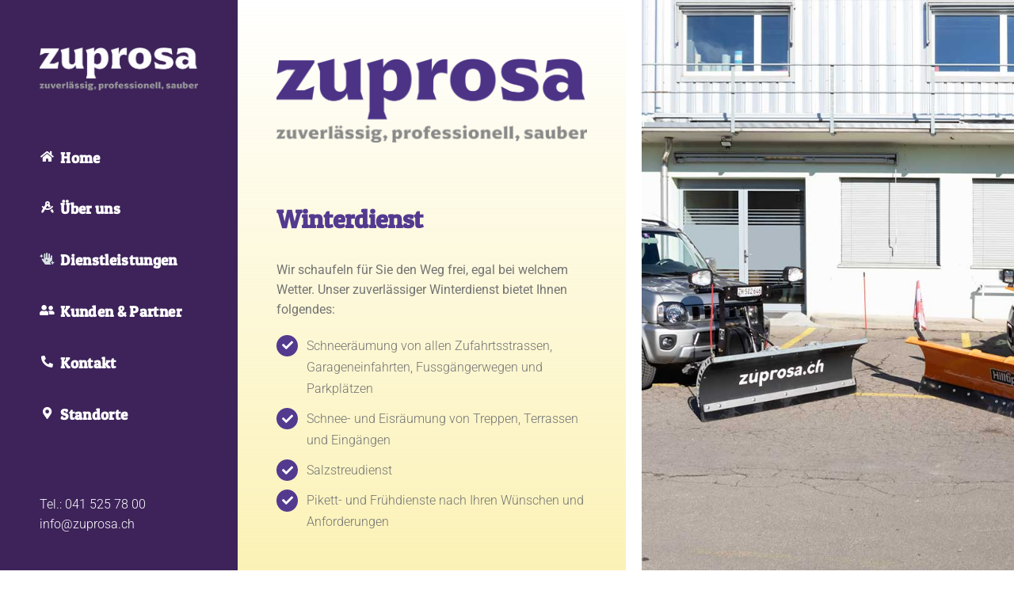

--- FILE ---
content_type: text/html; charset=UTF-8
request_url: https://zuprosa-hauswartung.ch/dienstleistungen/winterdienst/
body_size: 13427
content:
<!DOCTYPE html>
<html class="avada-html-layout-wide avada-html-header-position-left avada-is-100-percent-template" lang="de" prefix="og: http://ogp.me/ns# fb: http://ogp.me/ns/fb#">
<head>
	<meta http-equiv="X-UA-Compatible" content="IE=edge" />
	<meta http-equiv="Content-Type" content="text/html; charset=utf-8"/>
	<meta name="viewport" content="width=device-width, initial-scale=1" />
	<meta name='robots' content='index, follow, max-image-preview:large, max-snippet:-1, max-video-preview:-1' />
	<style>img:is([sizes="auto" i], [sizes^="auto," i]) { contain-intrinsic-size: 3000px 1500px }</style>
	
	<!-- This site is optimized with the Yoast SEO plugin v25.4 - https://yoast.com/wordpress/plugins/seo/ -->
	<title>Winterdienst - Zuprosa</title>
	<link rel="canonical" href="https://zuprosa-hauswartung.ch/dienstleistungen/winterdienst/" />
	<meta property="og:locale" content="de_DE" />
	<meta property="og:type" content="article" />
	<meta property="og:title" content="Winterdienst - Zuprosa" />
	<meta property="og:url" content="https://zuprosa-hauswartung.ch/dienstleistungen/winterdienst/" />
	<meta property="og:site_name" content="Zuprosa" />
	<meta property="article:modified_time" content="2024-09-02T07:55:32+00:00" />
	<meta name="twitter:card" content="summary_large_image" />
	<meta name="twitter:label1" content="Geschätzte Lesezeit" />
	<meta name="twitter:data1" content="27 Minuten" />
	<script type="application/ld+json" class="yoast-schema-graph">{"@context":"https://schema.org","@graph":[{"@type":"WebPage","@id":"https://zuprosa-hauswartung.ch/dienstleistungen/winterdienst/","url":"https://zuprosa-hauswartung.ch/dienstleistungen/winterdienst/","name":"Winterdienst - Zuprosa","isPartOf":{"@id":"https://zuprosa-hauswartung.ch/#website"},"datePublished":"2020-06-01T12:31:10+00:00","dateModified":"2024-09-02T07:55:32+00:00","breadcrumb":{"@id":"https://zuprosa-hauswartung.ch/dienstleistungen/winterdienst/#breadcrumb"},"inLanguage":"de","potentialAction":[{"@type":"ReadAction","target":["https://zuprosa-hauswartung.ch/dienstleistungen/winterdienst/"]}]},{"@type":"BreadcrumbList","@id":"https://zuprosa-hauswartung.ch/dienstleistungen/winterdienst/#breadcrumb","itemListElement":[{"@type":"ListItem","position":1,"name":"Startseite","item":"https://zuprosa-hauswartung.ch/"},{"@type":"ListItem","position":2,"name":"Dienstleistungen","item":"https://zuprosa-hauswartung.ch/dienstleistungen/"},{"@type":"ListItem","position":3,"name":"Winterdienst"}]},{"@type":"WebSite","@id":"https://zuprosa-hauswartung.ch/#website","url":"https://zuprosa-hauswartung.ch/","name":"Zuprosa","description":"Zuverlässig. Professionell. Sauber.","potentialAction":[{"@type":"SearchAction","target":{"@type":"EntryPoint","urlTemplate":"https://zuprosa-hauswartung.ch/?s={search_term_string}"},"query-input":{"@type":"PropertyValueSpecification","valueRequired":true,"valueName":"search_term_string"}}],"inLanguage":"de"}]}</script>
	<!-- / Yoast SEO plugin. -->


<link rel="alternate" type="application/rss+xml" title="Zuprosa &raquo; Feed" href="https://zuprosa-hauswartung.ch/feed/" />
<link rel="alternate" type="application/rss+xml" title="Zuprosa &raquo; Kommentar-Feed" href="https://zuprosa-hauswartung.ch/comments/feed/" />
					<link rel="shortcut icon" href="https://zuprosa-hauswartung.ch/wp-content/uploads/2022/01/Zuprosa_Favicon_64-1.png" type="image/x-icon" />
		
					<!-- Apple Touch Icon -->
			<link rel="apple-touch-icon" sizes="180x180" href="https://zuprosa-hauswartung.ch/wp-content/uploads/2022/01/Zuprosa_Favicon_180.png">
		
					<!-- Android Icon -->
			<link rel="icon" sizes="192x192" href="https://zuprosa-hauswartung.ch/wp-content/uploads/2022/01/Zuprosa_Favicon_64.png">
		
					<!-- MS Edge Icon -->
			<meta name="msapplication-TileImage" content="https://zuprosa-hauswartung.ch/wp-content/uploads/2022/01/Zuprosa_Favicon_152.png">
									<meta name="description" content="Winterdienst 

Wir schaufeln für Sie den Weg frei, egal bei welchem Wetter. Unser zuverlässiger Winterdienst bietet Ihnen folgendes: Schneeräumung von allen Zufahrtsstrassen, Garageneinfahrten, Fussgängerwegen und Parkplätzen Schnee- und Eisräumung von Treppen, Terrassen und Eingängen Salzstreudienst Pikett- und Frühdienste nach Ihren Wünschen und Anforderungen      

Kontaktieren Sie uns 

Die Nähe zu"/>
				
		<meta property="og:locale" content="de_DE"/>
		<meta property="og:type" content="article"/>
		<meta property="og:site_name" content="Zuprosa"/>
		<meta property="og:title" content="Winterdienst - Zuprosa"/>
				<meta property="og:description" content="Winterdienst 

Wir schaufeln für Sie den Weg frei, egal bei welchem Wetter. Unser zuverlässiger Winterdienst bietet Ihnen folgendes: Schneeräumung von allen Zufahrtsstrassen, Garageneinfahrten, Fussgängerwegen und Parkplätzen Schnee- und Eisräumung von Treppen, Terrassen und Eingängen Salzstreudienst Pikett- und Frühdienste nach Ihren Wünschen und Anforderungen      

Kontaktieren Sie uns 

Die Nähe zu"/>
				<meta property="og:url" content="https://zuprosa-hauswartung.ch/dienstleistungen/winterdienst/"/>
													<meta property="article:modified_time" content="2024-09-02T07:55:32+01:00"/>
											<meta property="og:image" content="https://zuprosa-hauswartung.ch/wp-content/uploads/2024/09/Zuprosa-Negativ.png"/>
		<meta property="og:image:width" content="1786"/>
		<meta property="og:image:height" content="485"/>
		<meta property="og:image:type" content="image/png"/>
				<script type="text/javascript">
/* <![CDATA[ */
window._wpemojiSettings = {"baseUrl":"https:\/\/s.w.org\/images\/core\/emoji\/16.0.1\/72x72\/","ext":".png","svgUrl":"https:\/\/s.w.org\/images\/core\/emoji\/16.0.1\/svg\/","svgExt":".svg","source":{"concatemoji":"https:\/\/zuprosa-hauswartung.ch\/wp-includes\/js\/wp-emoji-release.min.js?ver=6.8.3"}};
/*! This file is auto-generated */
!function(s,n){var o,i,e;function c(e){try{var t={supportTests:e,timestamp:(new Date).valueOf()};sessionStorage.setItem(o,JSON.stringify(t))}catch(e){}}function p(e,t,n){e.clearRect(0,0,e.canvas.width,e.canvas.height),e.fillText(t,0,0);var t=new Uint32Array(e.getImageData(0,0,e.canvas.width,e.canvas.height).data),a=(e.clearRect(0,0,e.canvas.width,e.canvas.height),e.fillText(n,0,0),new Uint32Array(e.getImageData(0,0,e.canvas.width,e.canvas.height).data));return t.every(function(e,t){return e===a[t]})}function u(e,t){e.clearRect(0,0,e.canvas.width,e.canvas.height),e.fillText(t,0,0);for(var n=e.getImageData(16,16,1,1),a=0;a<n.data.length;a++)if(0!==n.data[a])return!1;return!0}function f(e,t,n,a){switch(t){case"flag":return n(e,"\ud83c\udff3\ufe0f\u200d\u26a7\ufe0f","\ud83c\udff3\ufe0f\u200b\u26a7\ufe0f")?!1:!n(e,"\ud83c\udde8\ud83c\uddf6","\ud83c\udde8\u200b\ud83c\uddf6")&&!n(e,"\ud83c\udff4\udb40\udc67\udb40\udc62\udb40\udc65\udb40\udc6e\udb40\udc67\udb40\udc7f","\ud83c\udff4\u200b\udb40\udc67\u200b\udb40\udc62\u200b\udb40\udc65\u200b\udb40\udc6e\u200b\udb40\udc67\u200b\udb40\udc7f");case"emoji":return!a(e,"\ud83e\udedf")}return!1}function g(e,t,n,a){var r="undefined"!=typeof WorkerGlobalScope&&self instanceof WorkerGlobalScope?new OffscreenCanvas(300,150):s.createElement("canvas"),o=r.getContext("2d",{willReadFrequently:!0}),i=(o.textBaseline="top",o.font="600 32px Arial",{});return e.forEach(function(e){i[e]=t(o,e,n,a)}),i}function t(e){var t=s.createElement("script");t.src=e,t.defer=!0,s.head.appendChild(t)}"undefined"!=typeof Promise&&(o="wpEmojiSettingsSupports",i=["flag","emoji"],n.supports={everything:!0,everythingExceptFlag:!0},e=new Promise(function(e){s.addEventListener("DOMContentLoaded",e,{once:!0})}),new Promise(function(t){var n=function(){try{var e=JSON.parse(sessionStorage.getItem(o));if("object"==typeof e&&"number"==typeof e.timestamp&&(new Date).valueOf()<e.timestamp+604800&&"object"==typeof e.supportTests)return e.supportTests}catch(e){}return null}();if(!n){if("undefined"!=typeof Worker&&"undefined"!=typeof OffscreenCanvas&&"undefined"!=typeof URL&&URL.createObjectURL&&"undefined"!=typeof Blob)try{var e="postMessage("+g.toString()+"("+[JSON.stringify(i),f.toString(),p.toString(),u.toString()].join(",")+"));",a=new Blob([e],{type:"text/javascript"}),r=new Worker(URL.createObjectURL(a),{name:"wpTestEmojiSupports"});return void(r.onmessage=function(e){c(n=e.data),r.terminate(),t(n)})}catch(e){}c(n=g(i,f,p,u))}t(n)}).then(function(e){for(var t in e)n.supports[t]=e[t],n.supports.everything=n.supports.everything&&n.supports[t],"flag"!==t&&(n.supports.everythingExceptFlag=n.supports.everythingExceptFlag&&n.supports[t]);n.supports.everythingExceptFlag=n.supports.everythingExceptFlag&&!n.supports.flag,n.DOMReady=!1,n.readyCallback=function(){n.DOMReady=!0}}).then(function(){return e}).then(function(){var e;n.supports.everything||(n.readyCallback(),(e=n.source||{}).concatemoji?t(e.concatemoji):e.wpemoji&&e.twemoji&&(t(e.twemoji),t(e.wpemoji)))}))}((window,document),window._wpemojiSettings);
/* ]]> */
</script>
<style id='wp-emoji-styles-inline-css' type='text/css'>

	img.wp-smiley, img.emoji {
		display: inline !important;
		border: none !important;
		box-shadow: none !important;
		height: 1em !important;
		width: 1em !important;
		margin: 0 0.07em !important;
		vertical-align: -0.1em !important;
		background: none !important;
		padding: 0 !important;
	}
</style>
<link rel='stylesheet' id='wp-block-library-css' href='https://zuprosa-hauswartung.ch/wp-includes/css/dist/block-library/style.min.css?ver=6.8.3' type='text/css' media='all' />
<style id='wp-block-library-theme-inline-css' type='text/css'>
.wp-block-audio :where(figcaption){color:#555;font-size:13px;text-align:center}.is-dark-theme .wp-block-audio :where(figcaption){color:#ffffffa6}.wp-block-audio{margin:0 0 1em}.wp-block-code{border:1px solid #ccc;border-radius:4px;font-family:Menlo,Consolas,monaco,monospace;padding:.8em 1em}.wp-block-embed :where(figcaption){color:#555;font-size:13px;text-align:center}.is-dark-theme .wp-block-embed :where(figcaption){color:#ffffffa6}.wp-block-embed{margin:0 0 1em}.blocks-gallery-caption{color:#555;font-size:13px;text-align:center}.is-dark-theme .blocks-gallery-caption{color:#ffffffa6}:root :where(.wp-block-image figcaption){color:#555;font-size:13px;text-align:center}.is-dark-theme :root :where(.wp-block-image figcaption){color:#ffffffa6}.wp-block-image{margin:0 0 1em}.wp-block-pullquote{border-bottom:4px solid;border-top:4px solid;color:currentColor;margin-bottom:1.75em}.wp-block-pullquote cite,.wp-block-pullquote footer,.wp-block-pullquote__citation{color:currentColor;font-size:.8125em;font-style:normal;text-transform:uppercase}.wp-block-quote{border-left:.25em solid;margin:0 0 1.75em;padding-left:1em}.wp-block-quote cite,.wp-block-quote footer{color:currentColor;font-size:.8125em;font-style:normal;position:relative}.wp-block-quote:where(.has-text-align-right){border-left:none;border-right:.25em solid;padding-left:0;padding-right:1em}.wp-block-quote:where(.has-text-align-center){border:none;padding-left:0}.wp-block-quote.is-large,.wp-block-quote.is-style-large,.wp-block-quote:where(.is-style-plain){border:none}.wp-block-search .wp-block-search__label{font-weight:700}.wp-block-search__button{border:1px solid #ccc;padding:.375em .625em}:where(.wp-block-group.has-background){padding:1.25em 2.375em}.wp-block-separator.has-css-opacity{opacity:.4}.wp-block-separator{border:none;border-bottom:2px solid;margin-left:auto;margin-right:auto}.wp-block-separator.has-alpha-channel-opacity{opacity:1}.wp-block-separator:not(.is-style-wide):not(.is-style-dots){width:100px}.wp-block-separator.has-background:not(.is-style-dots){border-bottom:none;height:1px}.wp-block-separator.has-background:not(.is-style-wide):not(.is-style-dots){height:2px}.wp-block-table{margin:0 0 1em}.wp-block-table td,.wp-block-table th{word-break:normal}.wp-block-table :where(figcaption){color:#555;font-size:13px;text-align:center}.is-dark-theme .wp-block-table :where(figcaption){color:#ffffffa6}.wp-block-video :where(figcaption){color:#555;font-size:13px;text-align:center}.is-dark-theme .wp-block-video :where(figcaption){color:#ffffffa6}.wp-block-video{margin:0 0 1em}:root :where(.wp-block-template-part.has-background){margin-bottom:0;margin-top:0;padding:1.25em 2.375em}
</style>
<style id='classic-theme-styles-inline-css' type='text/css'>
/*! This file is auto-generated */
.wp-block-button__link{color:#fff;background-color:#32373c;border-radius:9999px;box-shadow:none;text-decoration:none;padding:calc(.667em + 2px) calc(1.333em + 2px);font-size:1.125em}.wp-block-file__button{background:#32373c;color:#fff;text-decoration:none}
</style>
<style id='global-styles-inline-css' type='text/css'>
:root{--wp--preset--aspect-ratio--square: 1;--wp--preset--aspect-ratio--4-3: 4/3;--wp--preset--aspect-ratio--3-4: 3/4;--wp--preset--aspect-ratio--3-2: 3/2;--wp--preset--aspect-ratio--2-3: 2/3;--wp--preset--aspect-ratio--16-9: 16/9;--wp--preset--aspect-ratio--9-16: 9/16;--wp--preset--color--black: #000000;--wp--preset--color--cyan-bluish-gray: #abb8c3;--wp--preset--color--white: #ffffff;--wp--preset--color--pale-pink: #f78da7;--wp--preset--color--vivid-red: #cf2e2e;--wp--preset--color--luminous-vivid-orange: #ff6900;--wp--preset--color--luminous-vivid-amber: #fcb900;--wp--preset--color--light-green-cyan: #7bdcb5;--wp--preset--color--vivid-green-cyan: #00d084;--wp--preset--color--pale-cyan-blue: #8ed1fc;--wp--preset--color--vivid-cyan-blue: #0693e3;--wp--preset--color--vivid-purple: #9b51e0;--wp--preset--color--awb-color-1: #ffffff;--wp--preset--color--awb-color-2: #f6f6f6;--wp--preset--color--awb-color-3: #e2e2e2;--wp--preset--color--awb-color-4: #f5dc40;--wp--preset--color--awb-color-5: #533a8f;--wp--preset--color--awb-color-6: #333333;--wp--preset--color--awb-color-7: #3d235a;--wp--preset--color--awb-color-8: #212934;--wp--preset--color--awb-color-custom-10: #65bc7b;--wp--preset--color--awb-color-custom-11: #747474;--wp--preset--color--awb-color-custom-12: #4a4e57;--wp--preset--color--awb-color-custom-13: rgba(242,243,245,0.7);--wp--preset--color--awb-color-custom-14: #3e2359;--wp--preset--color--awb-color-custom-15: #072e2d;--wp--preset--color--awb-color-custom-16: #e0dede;--wp--preset--color--awb-color-custom-17: #f9f9fb;--wp--preset--color--awb-color-custom-18: #422783;--wp--preset--gradient--vivid-cyan-blue-to-vivid-purple: linear-gradient(135deg,rgba(6,147,227,1) 0%,rgb(155,81,224) 100%);--wp--preset--gradient--light-green-cyan-to-vivid-green-cyan: linear-gradient(135deg,rgb(122,220,180) 0%,rgb(0,208,130) 100%);--wp--preset--gradient--luminous-vivid-amber-to-luminous-vivid-orange: linear-gradient(135deg,rgba(252,185,0,1) 0%,rgba(255,105,0,1) 100%);--wp--preset--gradient--luminous-vivid-orange-to-vivid-red: linear-gradient(135deg,rgba(255,105,0,1) 0%,rgb(207,46,46) 100%);--wp--preset--gradient--very-light-gray-to-cyan-bluish-gray: linear-gradient(135deg,rgb(238,238,238) 0%,rgb(169,184,195) 100%);--wp--preset--gradient--cool-to-warm-spectrum: linear-gradient(135deg,rgb(74,234,220) 0%,rgb(151,120,209) 20%,rgb(207,42,186) 40%,rgb(238,44,130) 60%,rgb(251,105,98) 80%,rgb(254,248,76) 100%);--wp--preset--gradient--blush-light-purple: linear-gradient(135deg,rgb(255,206,236) 0%,rgb(152,150,240) 100%);--wp--preset--gradient--blush-bordeaux: linear-gradient(135deg,rgb(254,205,165) 0%,rgb(254,45,45) 50%,rgb(107,0,62) 100%);--wp--preset--gradient--luminous-dusk: linear-gradient(135deg,rgb(255,203,112) 0%,rgb(199,81,192) 50%,rgb(65,88,208) 100%);--wp--preset--gradient--pale-ocean: linear-gradient(135deg,rgb(255,245,203) 0%,rgb(182,227,212) 50%,rgb(51,167,181) 100%);--wp--preset--gradient--electric-grass: linear-gradient(135deg,rgb(202,248,128) 0%,rgb(113,206,126) 100%);--wp--preset--gradient--midnight: linear-gradient(135deg,rgb(2,3,129) 0%,rgb(40,116,252) 100%);--wp--preset--font-size--small: 12px;--wp--preset--font-size--medium: 20px;--wp--preset--font-size--large: 24px;--wp--preset--font-size--x-large: 42px;--wp--preset--font-size--normal: 16px;--wp--preset--font-size--xlarge: 32px;--wp--preset--font-size--huge: 48px;--wp--preset--spacing--20: 0.44rem;--wp--preset--spacing--30: 0.67rem;--wp--preset--spacing--40: 1rem;--wp--preset--spacing--50: 1.5rem;--wp--preset--spacing--60: 2.25rem;--wp--preset--spacing--70: 3.38rem;--wp--preset--spacing--80: 5.06rem;--wp--preset--shadow--natural: 6px 6px 9px rgba(0, 0, 0, 0.2);--wp--preset--shadow--deep: 12px 12px 50px rgba(0, 0, 0, 0.4);--wp--preset--shadow--sharp: 6px 6px 0px rgba(0, 0, 0, 0.2);--wp--preset--shadow--outlined: 6px 6px 0px -3px rgba(255, 255, 255, 1), 6px 6px rgba(0, 0, 0, 1);--wp--preset--shadow--crisp: 6px 6px 0px rgba(0, 0, 0, 1);}:where(.is-layout-flex){gap: 0.5em;}:where(.is-layout-grid){gap: 0.5em;}body .is-layout-flex{display: flex;}.is-layout-flex{flex-wrap: wrap;align-items: center;}.is-layout-flex > :is(*, div){margin: 0;}body .is-layout-grid{display: grid;}.is-layout-grid > :is(*, div){margin: 0;}:where(.wp-block-columns.is-layout-flex){gap: 2em;}:where(.wp-block-columns.is-layout-grid){gap: 2em;}:where(.wp-block-post-template.is-layout-flex){gap: 1.25em;}:where(.wp-block-post-template.is-layout-grid){gap: 1.25em;}.has-black-color{color: var(--wp--preset--color--black) !important;}.has-cyan-bluish-gray-color{color: var(--wp--preset--color--cyan-bluish-gray) !important;}.has-white-color{color: var(--wp--preset--color--white) !important;}.has-pale-pink-color{color: var(--wp--preset--color--pale-pink) !important;}.has-vivid-red-color{color: var(--wp--preset--color--vivid-red) !important;}.has-luminous-vivid-orange-color{color: var(--wp--preset--color--luminous-vivid-orange) !important;}.has-luminous-vivid-amber-color{color: var(--wp--preset--color--luminous-vivid-amber) !important;}.has-light-green-cyan-color{color: var(--wp--preset--color--light-green-cyan) !important;}.has-vivid-green-cyan-color{color: var(--wp--preset--color--vivid-green-cyan) !important;}.has-pale-cyan-blue-color{color: var(--wp--preset--color--pale-cyan-blue) !important;}.has-vivid-cyan-blue-color{color: var(--wp--preset--color--vivid-cyan-blue) !important;}.has-vivid-purple-color{color: var(--wp--preset--color--vivid-purple) !important;}.has-black-background-color{background-color: var(--wp--preset--color--black) !important;}.has-cyan-bluish-gray-background-color{background-color: var(--wp--preset--color--cyan-bluish-gray) !important;}.has-white-background-color{background-color: var(--wp--preset--color--white) !important;}.has-pale-pink-background-color{background-color: var(--wp--preset--color--pale-pink) !important;}.has-vivid-red-background-color{background-color: var(--wp--preset--color--vivid-red) !important;}.has-luminous-vivid-orange-background-color{background-color: var(--wp--preset--color--luminous-vivid-orange) !important;}.has-luminous-vivid-amber-background-color{background-color: var(--wp--preset--color--luminous-vivid-amber) !important;}.has-light-green-cyan-background-color{background-color: var(--wp--preset--color--light-green-cyan) !important;}.has-vivid-green-cyan-background-color{background-color: var(--wp--preset--color--vivid-green-cyan) !important;}.has-pale-cyan-blue-background-color{background-color: var(--wp--preset--color--pale-cyan-blue) !important;}.has-vivid-cyan-blue-background-color{background-color: var(--wp--preset--color--vivid-cyan-blue) !important;}.has-vivid-purple-background-color{background-color: var(--wp--preset--color--vivid-purple) !important;}.has-black-border-color{border-color: var(--wp--preset--color--black) !important;}.has-cyan-bluish-gray-border-color{border-color: var(--wp--preset--color--cyan-bluish-gray) !important;}.has-white-border-color{border-color: var(--wp--preset--color--white) !important;}.has-pale-pink-border-color{border-color: var(--wp--preset--color--pale-pink) !important;}.has-vivid-red-border-color{border-color: var(--wp--preset--color--vivid-red) !important;}.has-luminous-vivid-orange-border-color{border-color: var(--wp--preset--color--luminous-vivid-orange) !important;}.has-luminous-vivid-amber-border-color{border-color: var(--wp--preset--color--luminous-vivid-amber) !important;}.has-light-green-cyan-border-color{border-color: var(--wp--preset--color--light-green-cyan) !important;}.has-vivid-green-cyan-border-color{border-color: var(--wp--preset--color--vivid-green-cyan) !important;}.has-pale-cyan-blue-border-color{border-color: var(--wp--preset--color--pale-cyan-blue) !important;}.has-vivid-cyan-blue-border-color{border-color: var(--wp--preset--color--vivid-cyan-blue) !important;}.has-vivid-purple-border-color{border-color: var(--wp--preset--color--vivid-purple) !important;}.has-vivid-cyan-blue-to-vivid-purple-gradient-background{background: var(--wp--preset--gradient--vivid-cyan-blue-to-vivid-purple) !important;}.has-light-green-cyan-to-vivid-green-cyan-gradient-background{background: var(--wp--preset--gradient--light-green-cyan-to-vivid-green-cyan) !important;}.has-luminous-vivid-amber-to-luminous-vivid-orange-gradient-background{background: var(--wp--preset--gradient--luminous-vivid-amber-to-luminous-vivid-orange) !important;}.has-luminous-vivid-orange-to-vivid-red-gradient-background{background: var(--wp--preset--gradient--luminous-vivid-orange-to-vivid-red) !important;}.has-very-light-gray-to-cyan-bluish-gray-gradient-background{background: var(--wp--preset--gradient--very-light-gray-to-cyan-bluish-gray) !important;}.has-cool-to-warm-spectrum-gradient-background{background: var(--wp--preset--gradient--cool-to-warm-spectrum) !important;}.has-blush-light-purple-gradient-background{background: var(--wp--preset--gradient--blush-light-purple) !important;}.has-blush-bordeaux-gradient-background{background: var(--wp--preset--gradient--blush-bordeaux) !important;}.has-luminous-dusk-gradient-background{background: var(--wp--preset--gradient--luminous-dusk) !important;}.has-pale-ocean-gradient-background{background: var(--wp--preset--gradient--pale-ocean) !important;}.has-electric-grass-gradient-background{background: var(--wp--preset--gradient--electric-grass) !important;}.has-midnight-gradient-background{background: var(--wp--preset--gradient--midnight) !important;}.has-small-font-size{font-size: var(--wp--preset--font-size--small) !important;}.has-medium-font-size{font-size: var(--wp--preset--font-size--medium) !important;}.has-large-font-size{font-size: var(--wp--preset--font-size--large) !important;}.has-x-large-font-size{font-size: var(--wp--preset--font-size--x-large) !important;}
:where(.wp-block-post-template.is-layout-flex){gap: 1.25em;}:where(.wp-block-post-template.is-layout-grid){gap: 1.25em;}
:where(.wp-block-columns.is-layout-flex){gap: 2em;}:where(.wp-block-columns.is-layout-grid){gap: 2em;}
:root :where(.wp-block-pullquote){font-size: 1.5em;line-height: 1.6;}
</style>
<link rel='stylesheet' id='fusion-dynamic-css-css' href='https://zuprosa-hauswartung.ch/wp-content/uploads/fusion-styles/2a1a8f070f4db8588457c3eb80de1cc8.min.css?ver=3.12.2' type='text/css' media='all' />
<script type="text/javascript" src="https://zuprosa-hauswartung.ch/wp-includes/js/jquery/jquery.min.js?ver=3.7.1" id="jquery-core-js"></script>
<script type="text/javascript" src="https://zuprosa-hauswartung.ch/wp-includes/js/jquery/jquery-migrate.min.js?ver=3.4.1" id="jquery-migrate-js"></script>
<link rel="https://api.w.org/" href="https://zuprosa-hauswartung.ch/wp-json/" /><link rel="alternate" title="JSON" type="application/json" href="https://zuprosa-hauswartung.ch/wp-json/wp/v2/pages/4837" /><link rel="EditURI" type="application/rsd+xml" title="RSD" href="https://zuprosa-hauswartung.ch/xmlrpc.php?rsd" />
<meta name="generator" content="WordPress 6.8.3" />
<link rel='shortlink' href='https://zuprosa-hauswartung.ch/?p=4837' />
<link rel="alternate" title="oEmbed (JSON)" type="application/json+oembed" href="https://zuprosa-hauswartung.ch/wp-json/oembed/1.0/embed?url=https%3A%2F%2Fzuprosa-hauswartung.ch%2Fdienstleistungen%2Fwinterdienst%2F" />
<link rel="alternate" title="oEmbed (XML)" type="text/xml+oembed" href="https://zuprosa-hauswartung.ch/wp-json/oembed/1.0/embed?url=https%3A%2F%2Fzuprosa-hauswartung.ch%2Fdienstleistungen%2Fwinterdienst%2F&#038;format=xml" />
<style type="text/css" id="css-fb-visibility">@media screen and (max-width: 640px){.fusion-no-small-visibility{display:none !important;}body .sm-text-align-center{text-align:center !important;}body .sm-text-align-left{text-align:left !important;}body .sm-text-align-right{text-align:right !important;}body .sm-flex-align-center{justify-content:center !important;}body .sm-flex-align-flex-start{justify-content:flex-start !important;}body .sm-flex-align-flex-end{justify-content:flex-end !important;}body .sm-mx-auto{margin-left:auto !important;margin-right:auto !important;}body .sm-ml-auto{margin-left:auto !important;}body .sm-mr-auto{margin-right:auto !important;}body .fusion-absolute-position-small{position:absolute;top:auto;width:100%;}.awb-sticky.awb-sticky-small{ position: sticky; top: var(--awb-sticky-offset,0); }}@media screen and (min-width: 641px) and (max-width: 1024px){.fusion-no-medium-visibility{display:none !important;}body .md-text-align-center{text-align:center !important;}body .md-text-align-left{text-align:left !important;}body .md-text-align-right{text-align:right !important;}body .md-flex-align-center{justify-content:center !important;}body .md-flex-align-flex-start{justify-content:flex-start !important;}body .md-flex-align-flex-end{justify-content:flex-end !important;}body .md-mx-auto{margin-left:auto !important;margin-right:auto !important;}body .md-ml-auto{margin-left:auto !important;}body .md-mr-auto{margin-right:auto !important;}body .fusion-absolute-position-medium{position:absolute;top:auto;width:100%;}.awb-sticky.awb-sticky-medium{ position: sticky; top: var(--awb-sticky-offset,0); }}@media screen and (min-width: 1025px){.fusion-no-large-visibility{display:none !important;}body .lg-text-align-center{text-align:center !important;}body .lg-text-align-left{text-align:left !important;}body .lg-text-align-right{text-align:right !important;}body .lg-flex-align-center{justify-content:center !important;}body .lg-flex-align-flex-start{justify-content:flex-start !important;}body .lg-flex-align-flex-end{justify-content:flex-end !important;}body .lg-mx-auto{margin-left:auto !important;margin-right:auto !important;}body .lg-ml-auto{margin-left:auto !important;}body .lg-mr-auto{margin-right:auto !important;}body .fusion-absolute-position-large{position:absolute;top:auto;width:100%;}.awb-sticky.awb-sticky-large{ position: sticky; top: var(--awb-sticky-offset,0); }}</style><style type="text/css">.recentcomments a{display:inline !important;padding:0 !important;margin:0 !important;}</style>		<script type="text/javascript">
			var doc = document.documentElement;
			doc.setAttribute( 'data-useragent', navigator.userAgent );
		</script>
		
	</head>

<body class="wp-singular page-template page-template-100-width page-template-100-width-php page page-id-4837 page-child parent-pageid-4074 wp-theme-Avada wp-child-theme-Avada-Child-Theme fusion-image-hovers fusion-pagination-sizing fusion-button_type-flat fusion-button_span-no fusion-button_gradient-linear avada-image-rollover-circle-yes avada-image-rollover-yes avada-image-rollover-direction-left fusion-body ltr fusion-sticky-header no-tablet-sticky-header no-mobile-sticky-header no-mobile-slidingbar avada-has-rev-slider-styles fusion-disable-outline fusion-sub-menu-fade mobile-logo-pos-center layout-wide-mode avada-has-boxed-modal-shadow- layout-scroll-offset-full avada-has-zero-margin-offset-top side-header side-header-left menu-text-align-left mobile-menu-design-classic fusion-show-pagination-text fusion-header-layout-v3 avada-responsive avada-footer-fx-none avada-menu-highlight-style-textcolor fusion-search-form-clean fusion-main-menu-search-dropdown fusion-avatar-circle avada-dropdown-styles avada-blog-layout-large avada-blog-archive-layout-large avada-header-shadow-no avada-menu-icon-position-left avada-has-megamenu-shadow avada-has-mobile-menu-search avada-has-breadcrumb-mobile-hidden avada-has-titlebar-hide avada-header-border-color-full-transparent avada-has-pagination-width_height avada-flyout-menu-direction-fade avada-ec-views-v1" data-awb-post-id="4837">
		<a class="skip-link screen-reader-text" href="#content">Zum Inhalt springen</a>

	<div id="boxed-wrapper">
		
		<div id="wrapper" class="fusion-wrapper">
			<div id="home" style="position:relative;top:-1px;"></div>
							
																
<div id="side-header-sticky"></div>
<div id="side-header" class="clearfix fusion-mobile-menu-design-classic fusion-sticky-logo-1 fusion-mobile-logo-1 fusion-sticky-menu-">
	<div class="side-header-wrapper">
								<div class="side-header-content fusion-logo-center fusion-mobile-logo-1">
				<div class="fusion-logo" data-margin-top="60px" data-margin-bottom="70px" data-margin-left="0px" data-margin-right="0px">
			<a class="fusion-logo-link"  href="https://zuprosa-hauswartung.ch/" >

						<!-- standard logo -->
			<img src="https://zuprosa-hauswartung.ch/wp-content/uploads/2024/09/Zuprosa-Negativ.png" srcset="https://zuprosa-hauswartung.ch/wp-content/uploads/2024/09/Zuprosa-Negativ.png 1x, https://zuprosa-hauswartung.ch/wp-content/uploads/2024/09/Zuprosa-Negativ.png 2x" width="1786" height="485" style="max-height:485px;height:auto;" alt="Zuprosa Logo" data-retina_logo_url="https://zuprosa-hauswartung.ch/wp-content/uploads/2024/09/Zuprosa-Negativ.png" class="fusion-standard-logo" />

			
					</a>
		</div>		</div>
		<div class="fusion-main-menu-container fusion-logo-menu-center">
			<nav class="fusion-main-menu" aria-label="Hauptmenü"><ul id="menu-cleaning-services-main-menu" class="fusion-menu"><li  id="menu-item-5621"  class="menu-item menu-item-type-post_type menu-item-object-page menu-item-home menu-item-5621"  data-item-id="5621"><a  href="https://zuprosa-hauswartung.ch/" class="fusion-flex-link fusion-textcolor-highlight"><span class="fusion-megamenu-icon"><i class="glyphicon fa-home fas fa-fw" aria-hidden="true"></i></span><span class="menu-text">Home</span></a></li><li  id="menu-item-4648"  class="menu-item menu-item-type-custom menu-item-object-custom menu-item-home menu-item-has-children menu-item-4648 fusion-dropdown-menu"  data-item-id="4648"><a  href="https://zuprosa-hauswartung.ch/#ueberuns" class="fusion-flex-link fusion-textcolor-highlight"><span class="fusion-megamenu-icon"><i class="glyphicon fa-drafting-compass fas fa-fw" aria-hidden="true"></i></span><span class="menu-text">Über uns</span></a><ul class="sub-menu"><li  id="menu-item-4852"  class="menu-item menu-item-type-post_type menu-item-object-page menu-item-4852 fusion-dropdown-submenu" ><a  href="https://zuprosa-hauswartung.ch/geschichte-und-leitbild/" class="fusion-textcolor-highlight"><span>Unsere Geschichte</span></a></li><li  id="menu-item-5648"  class="menu-item menu-item-type-post_type menu-item-object-page menu-item-5648 fusion-dropdown-submenu" ><a  href="https://zuprosa-hauswartung.ch/team/" class="fusion-textcolor-highlight"><span>Unser Team</span></a></li><li  id="menu-item-5089"  class="menu-item menu-item-type-post_type menu-item-object-page menu-item-5089 fusion-dropdown-submenu" ><a  href="https://zuprosa-hauswartung.ch/nutzen/" class="fusion-textcolor-highlight"><span>Ihr Nutzen</span></a></li></ul></li><li  id="menu-item-4647"  class="menu-item menu-item-type-custom menu-item-object-custom menu-item-home current-menu-ancestor current-menu-parent menu-item-has-children menu-item-4647 fusion-dropdown-menu"  data-item-id="4647"><a  href="https://zuprosa-hauswartung.ch/#services" class="fusion-flex-link fusion-textcolor-highlight"><span class="fusion-megamenu-icon"><i class="glyphicon fa-hand-sparkles fas fa-fw" aria-hidden="true"></i></span><span class="menu-text">Dienstleistungen</span></a><ul class="sub-menu"><li  id="menu-item-4863"  class="menu-item menu-item-type-post_type menu-item-object-page menu-item-4863 fusion-dropdown-submenu" ><a  href="https://zuprosa-hauswartung.ch/dienstleistungen/baureinigung/" class="fusion-textcolor-highlight"><span>Baureinigung</span></a></li><li  id="menu-item-4868"  class="menu-item menu-item-type-post_type menu-item-object-page menu-item-4868 fusion-dropdown-submenu" ><a  href="https://zuprosa-hauswartung.ch/dienstleistungen/hauswartung/" class="fusion-textcolor-highlight"><span>Hauswartung</span></a></li><li  id="menu-item-4817"  class="menu-item menu-item-type-post_type menu-item-object-page menu-item-4817 fusion-dropdown-submenu" ><a  href="https://zuprosa-hauswartung.ch/dienstleistungen/reinigung/" class="fusion-textcolor-highlight"><span>Reinigung</span></a></li><li  id="menu-item-4865"  class="menu-item menu-item-type-post_type menu-item-object-page menu-item-4865 fusion-dropdown-submenu" ><a  href="https://zuprosa-hauswartung.ch/dienstleistungen/umzugsreinigung/" class="fusion-textcolor-highlight"><span>Umzugsreinigung</span></a></li><li  id="menu-item-4864"  class="menu-item menu-item-type-post_type menu-item-object-page menu-item-4864 fusion-dropdown-submenu" ><a  href="https://zuprosa-hauswartung.ch/dienstleistungen/unterhaltsreinigung/" class="fusion-textcolor-highlight"><span>Unterhaltsreinigung</span></a></li><li  id="menu-item-4831"  class="menu-item menu-item-type-post_type menu-item-object-page menu-item-4831 fusion-dropdown-submenu" ><a  href="https://zuprosa-hauswartung.ch/dienstleistungen/raeumung-und-entsorgung/" class="fusion-textcolor-highlight"><span>Räumung und Entsorgung</span></a></li><li  id="menu-item-5624"  class="menu-item menu-item-type-post_type menu-item-object-page menu-item-5624 fusion-dropdown-submenu" ><a  href="https://zuprosa-hauswartung.ch/dienstleistungen/gartenbau/" class="fusion-textcolor-highlight"><span>Gartenbau</span></a></li><li  id="menu-item-5613"  class="menu-item menu-item-type-post_type menu-item-object-page menu-item-5613 fusion-dropdown-submenu" ><a  href="https://zuprosa-hauswartung.ch/dienstleistungen/gartenunterhalt/" class="fusion-textcolor-highlight"><span>Gartenunterhalt</span></a></li><li  id="menu-item-4867"  class="menu-item menu-item-type-post_type menu-item-object-page current-menu-item page_item page-item-4837 current_page_item menu-item-4867 fusion-dropdown-submenu" ><a  href="https://zuprosa-hauswartung.ch/dienstleistungen/winterdienst/" class="fusion-textcolor-highlight"><span>Winterdienst</span></a></li></ul></li><li  id="menu-item-4853"  class="menu-item menu-item-type-post_type menu-item-object-page menu-item-4853"  data-item-id="4853"><a  href="https://zuprosa-hauswartung.ch/kunden/" class="fusion-flex-link fusion-textcolor-highlight"><span class="fusion-megamenu-icon"><i class="glyphicon fa-user-friends fas fa-fw" aria-hidden="true"></i></span><span class="menu-text">Kunden &#038; Partner</span></a></li><li  id="menu-item-16"  class="menu-item menu-item-type-custom menu-item-object-custom menu-item-home menu-item-16"  data-item-id="16"><a  href="https://zuprosa-hauswartung.ch/#kontakt" class="fusion-flex-link fusion-textcolor-highlight"><span class="fusion-megamenu-icon"><i class="glyphicon fa-phone-alt fas fa-fw" aria-hidden="true"></i></span><span class="menu-text">Kontakt</span></a></li><li  id="menu-item-4948"  class="menu-item menu-item-type-post_type menu-item-object-page menu-item-4948"  data-item-id="4948"><a  href="https://zuprosa-hauswartung.ch/standorte/" class="fusion-flex-link fusion-textcolor-highlight"><span class="fusion-megamenu-icon"><i class="glyphicon fa-map-marker-alt fas fa-fw" aria-hidden="true"></i></span><span class="menu-text">Standorte</span></a></li></ul></nav><div class="fusion-mobile-navigation"><ul id="menu-cleaning-services-main-menu-1" class="fusion-mobile-menu"><li   class="menu-item menu-item-type-post_type menu-item-object-page menu-item-home menu-item-5621"  data-item-id="5621"><a  href="https://zuprosa-hauswartung.ch/" class="fusion-flex-link fusion-textcolor-highlight"><span class="fusion-megamenu-icon"><i class="glyphicon fa-home fas fa-fw" aria-hidden="true"></i></span><span class="menu-text">Home</span></a></li><li   class="menu-item menu-item-type-custom menu-item-object-custom menu-item-home menu-item-has-children menu-item-4648 fusion-dropdown-menu"  data-item-id="4648"><a  href="https://zuprosa-hauswartung.ch/#ueberuns" class="fusion-flex-link fusion-textcolor-highlight"><span class="fusion-megamenu-icon"><i class="glyphicon fa-drafting-compass fas fa-fw" aria-hidden="true"></i></span><span class="menu-text">Über uns</span></a><ul class="sub-menu"><li   class="menu-item menu-item-type-post_type menu-item-object-page menu-item-4852 fusion-dropdown-submenu" ><a  href="https://zuprosa-hauswartung.ch/geschichte-und-leitbild/" class="fusion-textcolor-highlight"><span>Unsere Geschichte</span></a></li><li   class="menu-item menu-item-type-post_type menu-item-object-page menu-item-5648 fusion-dropdown-submenu" ><a  href="https://zuprosa-hauswartung.ch/team/" class="fusion-textcolor-highlight"><span>Unser Team</span></a></li><li   class="menu-item menu-item-type-post_type menu-item-object-page menu-item-5089 fusion-dropdown-submenu" ><a  href="https://zuprosa-hauswartung.ch/nutzen/" class="fusion-textcolor-highlight"><span>Ihr Nutzen</span></a></li></ul></li><li   class="menu-item menu-item-type-custom menu-item-object-custom menu-item-home current-menu-ancestor current-menu-parent menu-item-has-children menu-item-4647 fusion-dropdown-menu"  data-item-id="4647"><a  href="https://zuprosa-hauswartung.ch/#services" class="fusion-flex-link fusion-textcolor-highlight"><span class="fusion-megamenu-icon"><i class="glyphicon fa-hand-sparkles fas fa-fw" aria-hidden="true"></i></span><span class="menu-text">Dienstleistungen</span></a><ul class="sub-menu"><li   class="menu-item menu-item-type-post_type menu-item-object-page menu-item-4863 fusion-dropdown-submenu" ><a  href="https://zuprosa-hauswartung.ch/dienstleistungen/baureinigung/" class="fusion-textcolor-highlight"><span>Baureinigung</span></a></li><li   class="menu-item menu-item-type-post_type menu-item-object-page menu-item-4868 fusion-dropdown-submenu" ><a  href="https://zuprosa-hauswartung.ch/dienstleistungen/hauswartung/" class="fusion-textcolor-highlight"><span>Hauswartung</span></a></li><li   class="menu-item menu-item-type-post_type menu-item-object-page menu-item-4817 fusion-dropdown-submenu" ><a  href="https://zuprosa-hauswartung.ch/dienstleistungen/reinigung/" class="fusion-textcolor-highlight"><span>Reinigung</span></a></li><li   class="menu-item menu-item-type-post_type menu-item-object-page menu-item-4865 fusion-dropdown-submenu" ><a  href="https://zuprosa-hauswartung.ch/dienstleistungen/umzugsreinigung/" class="fusion-textcolor-highlight"><span>Umzugsreinigung</span></a></li><li   class="menu-item menu-item-type-post_type menu-item-object-page menu-item-4864 fusion-dropdown-submenu" ><a  href="https://zuprosa-hauswartung.ch/dienstleistungen/unterhaltsreinigung/" class="fusion-textcolor-highlight"><span>Unterhaltsreinigung</span></a></li><li   class="menu-item menu-item-type-post_type menu-item-object-page menu-item-4831 fusion-dropdown-submenu" ><a  href="https://zuprosa-hauswartung.ch/dienstleistungen/raeumung-und-entsorgung/" class="fusion-textcolor-highlight"><span>Räumung und Entsorgung</span></a></li><li   class="menu-item menu-item-type-post_type menu-item-object-page menu-item-5624 fusion-dropdown-submenu" ><a  href="https://zuprosa-hauswartung.ch/dienstleistungen/gartenbau/" class="fusion-textcolor-highlight"><span>Gartenbau</span></a></li><li   class="menu-item menu-item-type-post_type menu-item-object-page menu-item-5613 fusion-dropdown-submenu" ><a  href="https://zuprosa-hauswartung.ch/dienstleistungen/gartenunterhalt/" class="fusion-textcolor-highlight"><span>Gartenunterhalt</span></a></li><li   class="menu-item menu-item-type-post_type menu-item-object-page current-menu-item page_item page-item-4837 current_page_item menu-item-4867 fusion-dropdown-submenu" ><a  href="https://zuprosa-hauswartung.ch/dienstleistungen/winterdienst/" class="fusion-textcolor-highlight"><span>Winterdienst</span></a></li></ul></li><li   class="menu-item menu-item-type-post_type menu-item-object-page menu-item-4853"  data-item-id="4853"><a  href="https://zuprosa-hauswartung.ch/kunden/" class="fusion-flex-link fusion-textcolor-highlight"><span class="fusion-megamenu-icon"><i class="glyphicon fa-user-friends fas fa-fw" aria-hidden="true"></i></span><span class="menu-text">Kunden &#038; Partner</span></a></li><li   class="menu-item menu-item-type-custom menu-item-object-custom menu-item-home menu-item-16"  data-item-id="16"><a  href="https://zuprosa-hauswartung.ch/#kontakt" class="fusion-flex-link fusion-textcolor-highlight"><span class="fusion-megamenu-icon"><i class="glyphicon fa-phone-alt fas fa-fw" aria-hidden="true"></i></span><span class="menu-text">Kontakt</span></a></li><li   class="menu-item menu-item-type-post_type menu-item-object-page menu-item-4948"  data-item-id="4948"><a  href="https://zuprosa-hauswartung.ch/standorte/" class="fusion-flex-link fusion-textcolor-highlight"><span class="fusion-megamenu-icon"><i class="glyphicon fa-map-marker-alt fas fa-fw" aria-hidden="true"></i></span><span class="menu-text">Standorte</span></a></li></ul></div>
<nav class="fusion-mobile-nav-holder fusion-mobile-menu-text-align-left" aria-label="Main Menu Mobile"></nav>

		</div>

		
<div class="fusion-clearfix"></div>
<div class="fusion-mobile-menu-search">
			<form role="search" class="searchform fusion-search-form  fusion-search-form-clean" method="get" action="https://zuprosa-hauswartung.ch/">
			<div class="fusion-search-form-content">

				
				<div class="fusion-search-field search-field">
					<label><span class="screen-reader-text">Suche nach:</span>
													<input type="search" value="" name="s" class="s" placeholder="Suchen..." required aria-required="true" aria-label="Suchen..."/>
											</label>
				</div>
				<div class="fusion-search-button search-button">
					<input type="submit" class="fusion-search-submit searchsubmit" aria-label="Suche" value="&#xf002;" />
									</div>

				
			</div>


			
		</form>
		</div>

								
			<div class="side-header-content side-header-content-1-2">
									<div class="side-header-content-1 fusion-clearfix">
					<div class="fusion-contact-info"><span class="fusion-contact-info-phone-number">Tel.: 041 525 78 00</span><br /><span class="fusion-contact-info-email-address"><a href="mailto:in&#102;o&#64;&#122;&#117;&#112;r&#111;&#115;a.ch">in&#102;o&#64;&#122;&#117;&#112;r&#111;&#115;a.ch</a></span></div>					</div>
													<div class="side-header-content-2 fusion-clearfix">
					<div class="fusion-social-links-header"><div class="fusion-social-networks"><div class="fusion-social-networks-wrapper"><a  class="fusion-social-network-icon fusion-tooltip fusion-facebook awb-icon-facebook" style data-placement="top" data-title="Facebook" data-toggle="tooltip" title="Facebook" href="https://www.facebook.com/zuprosa" target="_blank" rel="noreferrer"><span class="screen-reader-text">Facebook</span></a><a  class="fusion-social-network-icon fusion-tooltip fusion-instagram awb-icon-instagram" style data-placement="top" data-title="Instagram" data-toggle="tooltip" title="Instagram" href="https://www.instagram.com/zuprosa/" target="_blank" rel="noopener noreferrer"><span class="screen-reader-text">Instagram</span></a></div></div></div>					</div>
							</div>
		
					<div class="side-header-content side-header-content-3">
				
<div class="fusion-header-content-3-wrapper">
			<h3 class="fusion-header-tagline">
			Zuprosa GmbH</br>
Im Schörli 26</br>
8600 Dübendorf</br></br>
<hr>
</br>
weitere Standorte</br></br>

Zürcherstrasse 320/324</br>
8406 Winterthur</br></br>

Tösstalstrasse 77</br>
8623 Wetzikon</br></br>

Bahnhofstrasse 15</br>
8636 Wald</br></br>

		</h3>
		<div class="fusion-secondary-menu-search">
					<form role="search" class="searchform fusion-search-form  fusion-search-form-clean" method="get" action="https://zuprosa-hauswartung.ch/">
			<div class="fusion-search-form-content">

				
				<div class="fusion-search-field search-field">
					<label><span class="screen-reader-text">Suche nach:</span>
													<input type="search" value="" name="s" class="s" placeholder="Suchen..." required aria-required="true" aria-label="Suchen..."/>
											</label>
				</div>
				<div class="fusion-search-button search-button">
					<input type="submit" class="fusion-search-submit searchsubmit" aria-label="Suche" value="&#xf002;" />
									</div>

				
			</div>


			
		</form>
				</div>
	</div>
			</div>
		
					</div>
	<style>
	.side-header-styling-wrapper > div {
		display: none !important;
	}

	.side-header-styling-wrapper .side-header-background-image,
	.side-header-styling-wrapper .side-header-background-color,
	.side-header-styling-wrapper .side-header-border {
		display: block !important;
	}
	</style>
	<div class="side-header-styling-wrapper" style="overflow:hidden;">
		<div class="side-header-background-image"></div>
		<div class="side-header-background-color"></div>
		<div class="side-header-border"></div>
	</div>
</div>

					
							<div id="sliders-container" class="fusion-slider-visibility">
					</div>
				
					
							
			
						<main id="main" class="clearfix width-100">
				<div class="fusion-row" style="max-width:100%;">
<section id="content" class="full-width">
					<div id="post-4837" class="post-4837 page type-page status-publish hentry tag-eisraeumung tag-pikett-und-fruehdienst tag-salzstreuung tag-winterdienst tag-winterdienst-reinigung">
			<span class="entry-title rich-snippet-hidden">Winterdienst</span><span class="vcard rich-snippet-hidden"><span class="fn"><a href="https://zuprosa-hauswartung.ch/author/admin_zuprosa/" title="Beiträge von Zuprosa" rel="author">Zuprosa</a></span></span><span class="updated rich-snippet-hidden">2024-09-02T08:55:32+01:00</span>						<div class="post-content">
				<div class="fusion-fullwidth fullwidth-box fusion-builder-row-1 hundred-percent-fullwidth non-hundred-percent-height-scrolling fusion-equal-height-columns" style="--awb-border-radius-top-left:0px;--awb-border-radius-top-right:0px;--awb-border-radius-bottom-right:0px;--awb-border-radius-bottom-left:0px;--awb-padding-right:0px;--awb-padding-left:0px;--awb-flex-wrap:wrap;" ><div class="fusion-builder-row fusion-row"><div class="fusion-layout-column fusion_builder_column fusion-builder-column-0 fusion_builder_column_1_2 1_2 fusion-one-half fusion-column-first fusion-menu fusion-animated" style="--awb-padding-top:15%;--awb-padding-right:10%;--awb-padding-bottom:15%;--awb-padding-left:10%;--awb-bg-image:linear-gradient(180deg, #ffffff 0%,rgba(245,220,64,0.4) 100%);--awb-bg-size:cover;--awb-margin-bottom:0px;width:50%;width:calc(50% - ( ( 0% ) * 0.5 ) );margin-right: 0%;" data-animationType="fadeIn" data-animationDuration="1.0" data-animationOffset="top-into-view"><div class="fusion-column-wrapper fusion-column-has-shadow fusion-flex-column-wrapper-legacy"><div class="fusion-column-content-centered"><div class="fusion-column-content"><div class="fusion-image-element fusion-image-align-center in-legacy-container" style="text-align:center;--awb-caption-title-font-family:var(--h2_typography-font-family);--awb-caption-title-font-weight:var(--h2_typography-font-weight);--awb-caption-title-font-style:var(--h2_typography-font-style);--awb-caption-title-size:var(--h2_typography-font-size);--awb-caption-title-transform:var(--h2_typography-text-transform);--awb-caption-title-line-height:var(--h2_typography-line-height);--awb-caption-title-letter-spacing:var(--h2_typography-letter-spacing);"><div class="imageframe-align-center"><span class=" fusion-imageframe imageframe-none imageframe-1 hover-type-none"><img decoding="async" width="400" height="109" title="Zuprosa" src="https://zuprosa-hauswartung.ch/wp-content/uploads/2024/09/Zuprosa-400x109.png" alt class="img-responsive wp-image-5821" srcset="https://zuprosa-hauswartung.ch/wp-content/uploads/2024/09/Zuprosa-200x54.png 200w, https://zuprosa-hauswartung.ch/wp-content/uploads/2024/09/Zuprosa-400x109.png 400w, https://zuprosa-hauswartung.ch/wp-content/uploads/2024/09/Zuprosa-600x163.png 600w, https://zuprosa-hauswartung.ch/wp-content/uploads/2024/09/Zuprosa-800x217.png 800w, https://zuprosa-hauswartung.ch/wp-content/uploads/2024/09/Zuprosa-1200x326.png 1200w, https://zuprosa-hauswartung.ch/wp-content/uploads/2024/09/Zuprosa.png 1785w" sizes="(max-width: 1200px) 100vw, (max-width: 1919px) 800px,(min-width: 1920px) 50vw" /></span></div></div><div class="fusion-sep-clear"></div><div class="fusion-separator fusion-full-width-sep" style="margin-left: auto;margin-right: auto;margin-top:30px;margin-bottom:30px;width:100%;"></div><div class="fusion-sep-clear"></div><div class="fusion-text fusion-text-1" style="--awb-text-transform:none;"><h2>Winterdienst</h2>
</div><div class="fusion-text fusion-text-2"><p><strong>Wir schaufeln für Sie den Weg frei, egal bei welchem Wetter. Unser zuverlässiger Winterdienst bietet Ihnen folgendes:</strong></p>
</div><ul style="--awb-line-height:27.2px;--awb-icon-width:27.2px;--awb-icon-height:27.2px;--awb-icon-margin:11.2px;--awb-content-margin:38.4px;--awb-circlecolor:#533a8f;--awb-circle-yes-font-size:14.08px;" class="fusion-checklist fusion-checklist-1 fusion-checklist-default type-icons"><li class="fusion-li-item" style=""><span class="icon-wrapper circle-yes"><i class="fusion-li-icon fa-check fas" aria-hidden="true"></i></span><div class="fusion-li-item-content">Schneeräumung von allen Zufahrtsstrassen, Garageneinfahrten, Fussgängerwegen und Parkplätzen</div></li><li class="fusion-li-item" style=""><span class="icon-wrapper circle-yes"><i class="fusion-li-icon fa-check fas" aria-hidden="true"></i></span><div class="fusion-li-item-content">Schnee- und Eisräumung von Treppen, Terrassen und Eingängen</div></li><li class="fusion-li-item" style=""><span class="icon-wrapper circle-yes"><i class="fusion-li-icon fa-check fas" aria-hidden="true"></i></span><div class="fusion-li-item-content">Salzstreudienst</div></li><li class="fusion-li-item" style=""><span class="icon-wrapper circle-yes"><i class="fusion-li-icon fa-check fas" aria-hidden="true"></i></span><div class="fusion-li-item-content">Pikett- und Frühdienste nach Ihren Wünschen und Anforderungen</div></li></ul></div></div><div class="fusion-clearfix"></div></div></div><div class="fusion-layout-column fusion_builder_column fusion-builder-column-1 fusion_builder_column_1_2 1_2 fusion-one-half fusion-column-last fusion-menu fusion-no-small-visibility fusion-column-inner-bg-wrapper fusion-animated" style="--awb-inner-bg-image:url(&#039;https://zuprosa-hauswartung.ch/wp-content/uploads/2022/03/Winterdienst_Main-1.jpg&#039;);--awb-inner-bg-position:center center;--awb-inner-bg-size:cover;--awb-margin-bottom:0px;width:50%;width:calc(50% - ( ( 0% ) * 0.5 ) );" data-animationType="fadeInRight" data-animationDuration="1.0" data-animationOffset="top-into-view"><span class="fusion-column-inner-bg hover-type-none"><a class="fusion-column-anchor" href="https://zuprosa-hauswartung.ch/#services"><span class="fusion-column-inner-bg-image"></span></a></span><div class="fusion-column-wrapper fusion-column-has-shadow fusion-flex-column-wrapper-legacy fusion-empty-column-bg-image fusion-column-has-bg-image" data-bg-url="https://zuprosa-hauswartung.ch/wp-content/uploads/2022/03/Winterdienst_Main-1.jpg"><img decoding="async" class="fusion-empty-dims-img-placeholder fusion-no-large-visibility" aria-label="Winterdienst_Main" src="data:image/svg+xml,%3Csvg%20xmlns%3D%27http%3A%2F%2Fwww.w3.org%2F2000%2Fsvg%27%20width%3D%271105%27%20height%3D%27950%27%20viewBox%3D%270%200%201105%20950%27%3E%3Crect%20width%3D%271105%27%20height%3D%27950%27%20fill-opacity%3D%220%22%2F%3E%3C%2Fsvg%3E"><div class="fusion-clearfix"></div></div></div></div></div><div id="kontakt" class="fusion-container-anchor"><div class="fusion-fullwidth fullwidth-box fusion-builder-row-2 fusion-parallax-none nonhundred-percent-fullwidth non-hundred-percent-height-scrolling fusion-no-small-visibility fusion-no-medium-visibility" style="--awb-border-radius-top-left:0px;--awb-border-radius-top-right:0px;--awb-border-radius-bottom-right:0px;--awb-border-radius-bottom-left:0px;--awb-padding-top:3%;--awb-padding-bottom:8%;--awb-padding-left:6%;--awb-background-image:url(&quot;https://zuprosa-hauswartung.ch/wp-content/uploads/2022/03/Zuprosa_Kontakt_Hintergrund.jpg&quot;);--awb-background-size:cover;--awb-flex-wrap:wrap;" ><div class="fusion-builder-row fusion-row"><div class="fusion-layout-column fusion_builder_column fusion-builder-column-2 fusion_builder_column_2_3 2_3 fusion-two-third fusion-column-first fusion-animated" style="--awb-padding-right:8%;--awb-bg-size:cover;--awb-margin-bottom:4%;width:65.3333%; margin-right: 4%;" data-animationType="fadeInUp" data-animationDuration="1.0" data-animationOffset="top-into-view"><div class="fusion-column-wrapper fusion-column-has-shadow fusion-flex-column-wrapper-legacy"><div class="fusion-title title fusion-title-1 fusion-sep-none fusion-title-text fusion-title-size-two" style="--awb-margin-bottom:5%;--awb-font-size:60px;"><h2 class="fusion-title-heading title-heading-left fusion-responsive-typography-calculated" style="margin:0;font-size:1em;--fontSize:60;line-height:1.2;">Kontaktieren Sie uns</h2></div><div class="fusion-text fusion-text-3" style="--awb-text-transform:none;"><p>Die Nähe zu unseren Kunden im Grossraum Zürich ist ein grosses Plus von Zuprosa. Kontaktieren Sie uns und besprechen Sie mit uns Ihre Wünsche, Bedürfnisse und genauen Anforderungen. Gerne arbeiten wir für Sie ein individuelles Servicepaket aus.</p>
<p><strong>Wir freuen uns auf Ihre Kontaktaufnahme.</strong></p>
</div><div class="fusion-sep-clear"></div><div class="fusion-separator fusion-full-width-sep fusion-clearfix" style="float:left;margin-top:4%;margin-bottom:8%;width:100%;"><div class="fusion-separator-border sep-single sep-solid" style="--awb-height:20px;--awb-amount:20px;--awb-sep-color:#e8e3f0;border-color:#e8e3f0;border-top-width:5px;"></div></div><div class="fusion-sep-clear"></div><div class="fusion-sep-clear"></div><div class="fusion-separator fusion-no-large-visibility fusion-full-width-sep" style="margin-left: auto;margin-right: auto;margin-bottom:5%;width:100%;"></div><div class="fusion-sep-clear"></div><div class="fusion-builder-row fusion-builder-row-inner fusion-row"><div class="fusion-layout-column fusion_builder_column_inner fusion-builder-nested-column-0 fusion_builder_column_inner_1_1 1_1 fusion-one-full fusion-column-first fusion-column-last" style="--awb-bg-size:cover;"><div class="fusion-column-wrapper fusion-column-has-shadow fusion-flex-column-wrapper-legacy"><div class="fusion-fa-align-left"><i class="fb-icon-element-1 fb-icon-element fontawesome-icon fa-phone-alt fas circle-no" style="--awb-iconcolor:#072e2d;--awb-font-size:24px;--awb-margin-right:12px;"></i></div><div class="fusion-text fusion-text-4"><p style="margin-bottom: 0; font-size: 19px; line-height: 1.3; color: #072e2d; font-family: Roboto; font-weight: 500;" data-fusion-font="true" data-fusion-google-font="Roboto" data-fusion-google-variant="500" data-fusion-google-subset="latin">041 525 78 00</p>
</div><div class="fusion-clearfix"></div></div></div><div class="fusion-layout-column fusion_builder_column_inner fusion-builder-nested-column-1 fusion_builder_column_inner_1_1 1_1 fusion-one-full fusion-column-first fusion-column-last" style="--awb-bg-size:cover;"><div class="fusion-column-wrapper fusion-column-has-shadow fusion-flex-column-wrapper-legacy"><div class="fusion-fa-align-left"><i class="fb-icon-element-2 fb-icon-element fontawesome-icon fa-envelope fas circle-no" style="--awb-iconcolor:#072e2d;--awb-font-size:24px;--awb-margin-right:12px;"></i></div><div class="fusion-text fusion-text-5"><p style="margin-bottom: 0; font-size: 19px; line-height: 1.35; color: #072e2d; font-family: Roboto; font-weight: 500;" data-fusion-font="true" data-fusion-google-font="Roboto" data-fusion-google-variant="500" data-fusion-google-subset="latin"><a href="mailto:info@zuprosa.ch">info@zuprosa.ch</a></p>
</div><div class="fusion-clearfix"></div></div></div></div><div class="fusion-clearfix"></div></div></div><div class="fusion-layout-column fusion_builder_column fusion-builder-column-3 fusion_builder_column_1_2 1_2 fusion-one-half fusion-column-first fusion-animated" style="--awb-padding-top:25px;--awb-padding-right:25px;--awb-padding-bottom:25px;--awb-padding-left:25px;--awb-overflow:hidden;--awb-bg-color:#ffffff;--awb-bg-color-hover:#ffffff;--awb-bg-size:cover;--awb-box-shadow:0px 18px 45px 0px rgba(5,66,65,0.08);;--awb-border-radius:8px 8px 8px 8px;--awb-margin-bottom:0px;width:50%;width:calc(50% - ( ( 4% ) * 0.5 ) );margin-right: 4%;" data-animationType="fadeInUp" data-animationDuration="1.0" data-animationOffset="top-into-view"><div class="fusion-column-wrapper fusion-column-has-shadow fusion-flex-column-wrapper-legacy">[contact-form-7 id=&#8220;7&#8243; /]<div class="fusion-clearfix"></div></div></div><div class="fusion-layout-column fusion_builder_column fusion-builder-column-4 fusion_builder_column_1_2 1_2 fusion-one-half fusion-column-last fusion-no-small-visibility fusion-no-medium-visibility" style="--awb-bg-size:cover;width:50%;width:calc(50% - ( ( 4% ) * 0.5 ) );"><div class="fusion-column-wrapper fusion-column-has-shadow fusion-flex-column-wrapper-legacy"><div class="fusion-clearfix"></div></div></div><div class="fusion-layout-column fusion_builder_column fusion-builder-column-5 fusion_builder_column_1_1 1_1 fusion-one-full fusion-column-last fusion-no-medium-visibility fusion-no-large-visibility" style="--awb-bg-size:cover;"><div class="fusion-column-wrapper fusion-column-has-shadow fusion-flex-column-wrapper-legacy"><div class="fusion-sep-clear"></div><div class="fusion-separator fusion-full-width-sep" style="margin-left: auto;margin-right: auto;margin-bottom:3%;width:100%;"></div><div class="fusion-sep-clear"></div><div class="fusion-clearfix"></div></div></div></div></div></div><div id="kontakt" class="fusion-container-anchor"><div class="fusion-fullwidth fullwidth-box fusion-builder-row-3 fusion-parallax-none nonhundred-percent-fullwidth non-hundred-percent-height-scrolling fusion-no-large-visibility" style="--awb-border-radius-top-left:0px;--awb-border-radius-top-right:0px;--awb-border-radius-bottom-right:0px;--awb-border-radius-bottom-left:0px;--awb-padding-top:3%;--awb-padding-bottom:8%;--awb-padding-left:6%;--awb-background-image:url(&quot;https://zuprosa-hauswartung.ch/wp-content/uploads/2022/03/kontakt-pfeil-2.jpg&quot;);--awb-background-size:cover;--awb-flex-wrap:wrap;" ><div class="fusion-builder-row fusion-row"><div class="fusion-layout-column fusion_builder_column fusion-builder-column-6 fusion_builder_column_2_3 2_3 fusion-two-third fusion-column-first fusion-animated" style="--awb-padding-right:8%;--awb-bg-size:cover;--awb-margin-bottom:4%;width:66.666666666667%;width:calc(66.666666666667% - ( ( 4% ) * 0.66666666666667 ) );margin-right: 4%;" data-animationType="fadeInUp" data-animationDuration="1.0" data-animationOffset="top-into-view"><div class="fusion-column-wrapper fusion-column-has-shadow fusion-flex-column-wrapper-legacy"><div class="fusion-title title fusion-title-2 fusion-sep-none fusion-title-text fusion-title-size-two" style="--awb-margin-bottom:5%;--awb-font-size:60px;"><h2 class="fusion-title-heading title-heading-left fusion-responsive-typography-calculated" style="margin:0;font-size:1em;--fontSize:60;line-height:1.2;">Kontaktieren Sie uns</h2></div><div class="fusion-text fusion-text-6" style="--awb-text-transform:none;"><p>Die Nähe zu unseren Kunden im Grossraum Zürich ist ein grosses Plus von Zuprosa. Kontaktieren Sie uns und besprechen Sie mit uns Ihre Wünsche, Bedürfnisse und genauen Anforderungen. Gerne arbeiten wir für Sie ein individuelles Servicepaket aus.</p>
<p><strong>Wir freuen uns auf Ihre Kontaktaufnahme.</strong></p>
</div><div class="fusion-sep-clear"></div><div class="fusion-separator fusion-full-width-sep fusion-clearfix" style="float:left;margin-top:4%;margin-bottom:8%;width:100%;"><div class="fusion-separator-border sep-single sep-solid" style="--awb-height:20px;--awb-amount:20px;--awb-sep-color:#e8e3f0;border-color:#e8e3f0;border-top-width:5px;"></div></div><div class="fusion-sep-clear"></div><div class="fusion-sep-clear"></div><div class="fusion-separator fusion-no-large-visibility fusion-full-width-sep" style="margin-left: auto;margin-right: auto;margin-bottom:5%;width:100%;"></div><div class="fusion-sep-clear"></div><div class="fusion-builder-row fusion-builder-row-inner fusion-row"><div class="fusion-layout-column fusion_builder_column_inner fusion-builder-nested-column-2 fusion_builder_column_inner_1_1 1_1 fusion-one-full fusion-column-first fusion-column-last" style="--awb-bg-size:cover;"><div class="fusion-column-wrapper fusion-column-has-shadow fusion-flex-column-wrapper-legacy"><div class="fusion-fa-align-left"><i class="fb-icon-element-3 fb-icon-element fontawesome-icon fa-phone-alt fas circle-no" style="--awb-iconcolor:#072e2d;--awb-font-size:24px;--awb-margin-right:12px;"></i></div><div class="fusion-text fusion-text-7"><p style="margin-bottom: 0; font-size: 19px; line-height: 1.3; color: #072e2d; font-family: Roboto; font-weight: 500;" data-fusion-font="true" data-fusion-google-font="Roboto" data-fusion-google-variant="500" data-fusion-google-subset="latin">041 525 78 00</p>
</div><div class="fusion-clearfix"></div></div></div><div class="fusion-layout-column fusion_builder_column_inner fusion-builder-nested-column-3 fusion_builder_column_inner_1_1 1_1 fusion-one-full fusion-column-first fusion-column-last" style="--awb-bg-size:cover;"><div class="fusion-column-wrapper fusion-column-has-shadow fusion-flex-column-wrapper-legacy"><div class="fusion-fa-align-left"><i class="fb-icon-element-4 fb-icon-element fontawesome-icon fa-envelope fas circle-no" style="--awb-iconcolor:#072e2d;--awb-font-size:24px;--awb-margin-right:12px;"></i></div><div class="fusion-text fusion-text-8"><p style="margin-bottom: 0; font-size: 19px; line-height: 1.35; color: #072e2d; font-family: Roboto; font-weight: 500;" data-fusion-font="true" data-fusion-google-font="Roboto" data-fusion-google-variant="500" data-fusion-google-subset="latin"><a href="mailto:info@zuprosa.ch">info@zuprosa.ch</a></p>
</div><div class="fusion-clearfix"></div></div></div></div><div class="fusion-clearfix"></div></div></div><div class="fusion-layout-column fusion_builder_column fusion-builder-column-7 fusion_builder_column_1_3 1_3 fusion-one-third fusion-column-last fusion-animated" style="--awb-padding-right:8%;--awb-bg-size:cover;--awb-margin-bottom:4%;width:33.333333333333%;width:calc(33.333333333333% - ( ( 4% ) * 0.33333333333333 ) );" data-animationType="fadeInUp" data-animationDuration="1.0" data-animationOffset="top-into-view"><div class="fusion-column-wrapper fusion-column-has-shadow fusion-flex-column-wrapper-legacy"><div class="fusion-image-element in-legacy-container" style="--awb-caption-title-font-family:var(--h2_typography-font-family);--awb-caption-title-font-weight:var(--h2_typography-font-weight);--awb-caption-title-font-style:var(--h2_typography-font-style);--awb-caption-title-size:var(--h2_typography-font-size);--awb-caption-title-transform:var(--h2_typography-text-transform);--awb-caption-title-line-height:var(--h2_typography-line-height);--awb-caption-title-letter-spacing:var(--h2_typography-letter-spacing);"><span class=" fusion-imageframe imageframe-none imageframe-2 hover-type-none"><img fetchpriority="high" decoding="async" width="1414" height="1200" title="KontaktierenSieUns" src="https://zuprosa-hauswartung.ch/wp-content/uploads/2022/03/KontaktierenSieUns.jpg" alt class="img-responsive wp-image-5534" srcset="https://zuprosa-hauswartung.ch/wp-content/uploads/2022/03/KontaktierenSieUns-200x170.jpg 200w, https://zuprosa-hauswartung.ch/wp-content/uploads/2022/03/KontaktierenSieUns-400x339.jpg 400w, https://zuprosa-hauswartung.ch/wp-content/uploads/2022/03/KontaktierenSieUns-600x509.jpg 600w, https://zuprosa-hauswartung.ch/wp-content/uploads/2022/03/KontaktierenSieUns-800x679.jpg 800w, https://zuprosa-hauswartung.ch/wp-content/uploads/2022/03/KontaktierenSieUns-1200x1018.jpg 1200w, https://zuprosa-hauswartung.ch/wp-content/uploads/2022/03/KontaktierenSieUns.jpg 1414w" sizes="(max-width: 1200px) 100vw, 400px" /></span></div><div class="fusion-clearfix"></div></div></div><div class="fusion-layout-column fusion_builder_column fusion-builder-column-8 fusion_builder_column_1_2 1_2 fusion-one-half fusion-column-first fusion-animated" style="--awb-padding-top:25px;--awb-padding-right:25px;--awb-padding-bottom:25px;--awb-padding-left:25px;--awb-overflow:hidden;--awb-bg-color:#ffffff;--awb-bg-color-hover:#ffffff;--awb-bg-size:cover;--awb-box-shadow:0px 18px 45px 0px rgba(5,66,65,0.08);;--awb-border-radius:8px 8px 8px 8px;--awb-margin-bottom:0px;width:50%;width:calc(50% - ( ( 4% ) * 0.5 ) );margin-right: 4%;" data-animationType="fadeInUp" data-animationDuration="1.0" data-animationOffset="top-into-view"><div class="fusion-column-wrapper fusion-column-has-shadow fusion-flex-column-wrapper-legacy">[contact-form-7 id=&#8220;7&#8243; /]<div class="fusion-clearfix"></div></div></div><div class="fusion-layout-column fusion_builder_column fusion-builder-column-9 fusion_builder_column_1_2 1_2 fusion-one-half fusion-column-last fusion-no-small-visibility fusion-no-medium-visibility" style="--awb-bg-size:cover;width:50%;width:calc(50% - ( ( 4% ) * 0.5 ) );"><div class="fusion-column-wrapper fusion-column-has-shadow fusion-flex-column-wrapper-legacy"><div class="fusion-clearfix"></div></div></div><div class="fusion-layout-column fusion_builder_column fusion-builder-column-10 fusion_builder_column_1_1 1_1 fusion-one-full fusion-column-first fusion-column-last fusion-no-medium-visibility fusion-no-large-visibility" style="--awb-bg-size:cover;"><div class="fusion-column-wrapper fusion-column-has-shadow fusion-flex-column-wrapper-legacy"><div class="fusion-sep-clear"></div><div class="fusion-separator fusion-full-width-sep" style="margin-left: auto;margin-right: auto;margin-bottom:3%;width:100%;"></div><div class="fusion-sep-clear"></div><div class="fusion-clearfix"></div></div></div></div></div></div>
							</div>
												</div>
	</section>
						
					</div>  <!-- fusion-row -->
				</main>  <!-- #main -->
				
				
								
					
		<div class="fusion-footer">
				
		</div> <!-- fusion-footer -->

		
																</div> <!-- wrapper -->
		</div> <!-- #boxed-wrapper -->
				<a class="fusion-one-page-text-link fusion-page-load-link" tabindex="-1" href="#" aria-hidden="true">Page load link</a>

		<div class="avada-footer-scripts">
			<script type="text/javascript">var fusionNavIsCollapsed=function(e){var t,n;window.innerWidth<=e.getAttribute("data-breakpoint")?(e.classList.add("collapse-enabled"),e.classList.remove("awb-menu_desktop"),e.classList.contains("expanded")||window.dispatchEvent(new CustomEvent("fusion-mobile-menu-collapsed",{detail:{nav:e}})),(n=e.querySelectorAll(".menu-item-has-children.expanded")).length&&n.forEach((function(e){e.querySelector(".awb-menu__open-nav-submenu_mobile").setAttribute("aria-expanded","false")}))):(null!==e.querySelector(".menu-item-has-children.expanded .awb-menu__open-nav-submenu_click")&&e.querySelector(".menu-item-has-children.expanded .awb-menu__open-nav-submenu_click").click(),e.classList.remove("collapse-enabled"),e.classList.add("awb-menu_desktop"),null!==e.querySelector(".awb-menu__main-ul")&&e.querySelector(".awb-menu__main-ul").removeAttribute("style")),e.classList.add("no-wrapper-transition"),clearTimeout(t),t=setTimeout(()=>{e.classList.remove("no-wrapper-transition")},400),e.classList.remove("loading")},fusionRunNavIsCollapsed=function(){var e,t=document.querySelectorAll(".awb-menu");for(e=0;e<t.length;e++)fusionNavIsCollapsed(t[e])};function avadaGetScrollBarWidth(){var e,t,n,l=document.createElement("p");return l.style.width="100%",l.style.height="200px",(e=document.createElement("div")).style.position="absolute",e.style.top="0px",e.style.left="0px",e.style.visibility="hidden",e.style.width="200px",e.style.height="150px",e.style.overflow="hidden",e.appendChild(l),document.body.appendChild(e),t=l.offsetWidth,e.style.overflow="scroll",t==(n=l.offsetWidth)&&(n=e.clientWidth),document.body.removeChild(e),jQuery("html").hasClass("awb-scroll")&&10<t-n?10:t-n}fusionRunNavIsCollapsed(),window.addEventListener("fusion-resize-horizontal",fusionRunNavIsCollapsed);</script><script type="speculationrules">
{"prefetch":[{"source":"document","where":{"and":[{"href_matches":"\/*"},{"not":{"href_matches":["\/wp-*.php","\/wp-admin\/*","\/wp-content\/uploads\/*","\/wp-content\/*","\/wp-content\/plugins\/*","\/wp-content\/themes\/Avada-Child-Theme\/*","\/wp-content\/themes\/Avada\/*","\/*\\?(.+)"]}},{"not":{"selector_matches":"a[rel~=\"nofollow\"]"}},{"not":{"selector_matches":".no-prefetch, .no-prefetch a"}}]},"eagerness":"conservative"}]}
</script>
<script type="text/javascript" src="https://zuprosa-hauswartung.ch/wp-content/uploads/fusion-scripts/f3cbfb74cb22f8bf1b166cb09bc3828a.min.js?ver=3.12.2" id="fusion-scripts-js"></script>
				<script type="text/javascript">
				jQuery( document ).ready( function() {
					var ajaxurl = 'https://zuprosa-hauswartung.ch/wp-admin/admin-ajax.php';
					if ( 0 < jQuery( '.fusion-login-nonce' ).length ) {
						jQuery.get( ajaxurl, { 'action': 'fusion_login_nonce' }, function( response ) {
							jQuery( '.fusion-login-nonce' ).html( response );
						});
					}
				});
				</script>
						</div>

			<section class="to-top-container to-top-right to-top-floating" aria-labelledby="awb-to-top-label">
		<a href="#" id="toTop" class="fusion-top-top-link">
			<span id="awb-to-top-label" class="screen-reader-text">Nach oben</span>

					</a>
	</section>
		</body>
</html>
